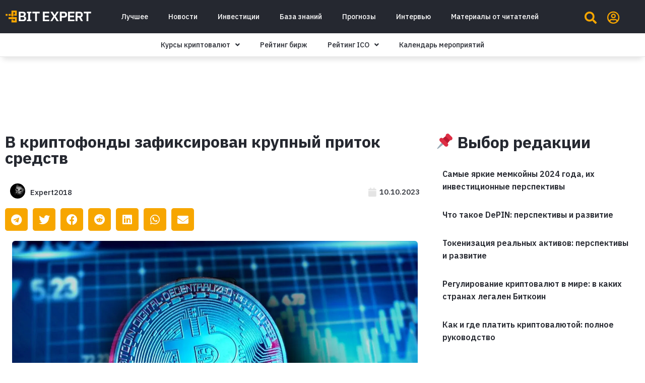

--- FILE ---
content_type: text/html; charset=UTF-8
request_url: https://bitexpert.io/wp-admin/admin-ajax.php
body_size: -568
content:
{"batch":"2","coin update":null,"chart update":null}

--- FILE ---
content_type: text/css
request_url: https://bitexpert.io/wp-content/uploads/elementor/css/post-66473.css?ver=1664879007
body_size: 274
content:
.elementor-66473 .elementor-element.elementor-element-408459b8{border-style:solid;border-width:1px 1px 1px 1px;border-color:#E4E4E4;box-shadow:0px 0px 10px 2px #E4E4E4;transition:background 0.3s, border 0.3s, border-radius 0.3s, box-shadow 0.3s;}.elementor-66473 .elementor-element.elementor-element-408459b8, .elementor-66473 .elementor-element.elementor-element-408459b8 > .elementor-background-overlay{border-radius:10px 10px 10px 10px;}.elementor-66473 .elementor-element.elementor-element-408459b8 > .elementor-background-overlay{transition:background 0.3s, border-radius 0.3s, opacity 0.3s;}.elementor-66473 .elementor-element.elementor-element-63242003 .elementor-search-form__container{min-height:50px;}.elementor-66473 .elementor-element.elementor-element-63242003 .elementor-search-form__submit{min-width:50px;--e-search-form-submit-text-color:#252830;background-color:#F7A600;}body:not(.rtl) .elementor-66473 .elementor-element.elementor-element-63242003 .elementor-search-form__icon{padding-left:calc(50px / 3);}body.rtl .elementor-66473 .elementor-element.elementor-element-63242003 .elementor-search-form__icon{padding-right:calc(50px / 3);}.elementor-66473 .elementor-element.elementor-element-63242003 .elementor-search-form__input, .elementor-66473 .elementor-element.elementor-element-63242003.elementor-search-form--button-type-text .elementor-search-form__submit{padding-left:calc(50px / 3);padding-right:calc(50px / 3);}.elementor-66473 .elementor-element.elementor-element-63242003 .elementor-search-form__input,
					.elementor-66473 .elementor-element.elementor-element-63242003 .elementor-search-form__icon,
					.elementor-66473 .elementor-element.elementor-element-63242003 .elementor-lightbox .dialog-lightbox-close-button,
					.elementor-66473 .elementor-element.elementor-element-63242003 .elementor-lightbox .dialog-lightbox-close-button:hover,
					.elementor-66473 .elementor-element.elementor-element-63242003.elementor-search-form--skin-full_screen input[type="search"].elementor-search-form__input{color:#252830;fill:#252830;}.elementor-66473 .elementor-element.elementor-element-63242003:not(.elementor-search-form--skin-full_screen) .elementor-search-form__container{background-color:#FFFFFF;border-radius:3px;}.elementor-66473 .elementor-element.elementor-element-63242003.elementor-search-form--skin-full_screen input[type="search"].elementor-search-form__input{background-color:#FFFFFF;border-radius:3px;}#elementor-popup-modal-66473 .dialog-message{width:640px;height:auto;}#elementor-popup-modal-66473{justify-content:center;align-items:flex-start;pointer-events:all;background-color:#E4E4E426;}#elementor-popup-modal-66473 .dialog-widget-content{background-color:#FFFFFF;box-shadow:2px 8px 23px 3px rgba(0,0,0,0.2);margin:25px 0px 0px 0px;}